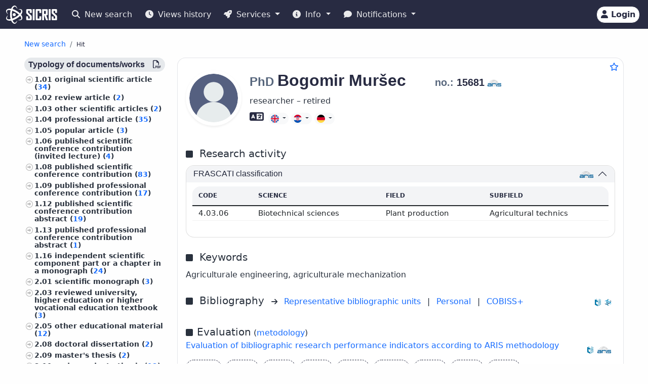

--- FILE ---
content_type: text/html;charset=UTF-8
request_url: https://cris.cobiss.net/ecris/si/en/researcher/8952
body_size: 15307
content:




<!DOCTYPE html>
<html lang="en" class="h-100 scroll-auto">
<head>
  <meta charset="UTF-8"/>
  <meta name="viewport" content="width=device-width, initial-scale=1, shrink-to-fit=no"/>

  <!-- redirect for browsers without JS -->
  
  <noscript>
    <meta http-equiv="refresh" content="0;url=/ecris/si/en/unsupported" />
  </noscript>
  <script nomodule>location='/ecris/si/en/unsupported'</script>

  <!-- theme / build info -->
  <meta name="theme-color" content="#282b42" />
  <meta name="apple-mobile-web-app-status-bar-style" content="#282b42" />
  <meta name="ecris" content="5.4-SNAPSHOT 26.01.2026 16:53" />

  <!-- absolute paths for static assets -->
  <base href="https://cris.cobiss.net/ecris/" />

  <!-- page title -->
  <title>
    
      
      
        CRIS
      
    
  </title>

  

<!-- CSS files -->
<!-- Favicon -->
<link rel="shortcut icon" href="assets/img/favicon/favicon.ico" type="image/x-icon" />
<link rel="apple-touch-icon" href="assets/img/favicon/apple-touch-icon.png" />
<link rel="apple-touch-icon" sizes="57x57" href="assets/img/favicon/apple-touch-icon-57x57.png" />
<link rel="apple-touch-icon" sizes="72x72" href="assets/img/favicon/apple-touch-icon-72x72.png" />
<link rel="apple-touch-icon" sizes="76x76" href="assets/img/favicon/apple-touch-icon-76x76.png" />
<link rel="apple-touch-icon" sizes="114x114" href="assets/img/favicon/apple-touch-icon-114x114.png" />
<link rel="apple-touch-icon" sizes="120x120" href="assets/img/favicon/apple-touch-icon-120x120.png" />
<link rel="apple-touch-icon" sizes="144x144" href="assets/img/favicon/apple-touch-icon-144x144.png" />
<link rel="apple-touch-icon" sizes="152x152" href="assets/img/favicon/apple-touch-icon-152x152.png" />
<link rel="apple-touch-icon" sizes="180x180" href="assets/img/favicon/apple-touch-icon-180x180.png" />

<!-- Fontawesome -->
<link rel="stylesheet" href="assets/vendor/fontawesome-free-6.6.0-web/css/all.min.css" />

<!-- Bootstrap CSS -->
<link href="assets/vendor/bootstrap-5.1.3-dist/css/bootstrap.min.css" rel="stylesheet" />

<!-- Color CSS -->
<link type="text/css" href="assets/css/colorDefinitions.css" rel="stylesheet" />
<link type="text/css" href="assets/css/bootstrapOverrideIzum.css" rel="stylesheet" />
<link type="text/css" href="assets/css/cris.css" rel="stylesheet" />

<!-- Chartist -->
<link type="text/css" href="assets/vendor/chartist/chartist.css" rel="stylesheet" />
<link type="text/css" href="assets/vendor/chartist/legend-plugin.css" rel="stylesheet" />
<link type="text/css" href="assets/css/chartistOverRide.css" rel="stylesheet" />

<!-- Responsive Tables -->
<link type="text/css" href="assets/css/responsiveTables.css" rel="stylesheet" />

<!-- JS Global Variables -->
<script src="assets/js/global-variables.js" type="module"></script>

<!-- Bootstrap JS -->
<script src="assets/vendor/bootstrap-5.1.3-dist/js/bootstrap.bundle.min.js" defer="defer"></script>

<!-- Chartist JS -->
<script src="assets/vendor/chartist/chartist.js" defer="defer"></script>

<!-- HTMX -->
<script src="assets/vendor/htmx/htmx.js"
        integrity="sha384-QFjmbokDn2DjBjq+fM+8LUIVrAgqcNW2s0PjAxHETgRn9l4fvX31ZxDxvwQnyMOX"
        crossorigin="anonymous"></script>
  <script type="module"
          src="/ecris/assets/js/bundle-basic.js?5.3">
  </script>

  <!-- extra <head> markup comes from the page that includes this file -->
  
    
    
    
    
    
    
    
    
    
    
  
</head>

<body class="d-flex flex-column h-100">












<div class="d-none" id="globalVariables">
    <ul class="appData">
        <li class="system">si</li>
        <li class="language">en</li>
        <li class="version">5.3</li>
        <li class="url">si/en</li>
        <li class="publishDate">1.12.2025</li>
        <li class="startAction">details</li>
        <li class="startMode">researcher</li>
        <li class="classificationFormat">frascati</li>
        <li class="tenderUrl">https://cris.cobiss.net/tenders/</li>
        <li class="startQuery"></li>
        <li class="queryMaxLength">5628</li>
        <li class="searchTitle">CRIS</li>

        
            <li class="count">
                <ul>
                    <li data-formated="50,527" class="researcher">50527</li>
                    <li data-formated="22,690" class="project">
                            22690
                    </li>
                    <li data-formated="9,712" class="projects">9712</li>
                    <li data-formated="1,766" class="programs">1766</li>
                    <li data-formated="1,008" class="organization">1008</li>
                    <li data-formated="1,537" class="group">1537</li>
                    <li data-formated="1,558" class="equipment">1558</li>
                </ul>
            </li>

            <ul class="translations">
                <li class="researcher">Researchers</li>
                <li class="project">Projects / Programmes</li>
                <li class="organization">Organisations</li>
                <li class="group">Groups</li>
                <li class="equipment">Equipment</li>
                <li class="publication">Publications</li>
            </ul>

            <span class="urlTokenResponse"></span>
            <span class="serverTime">1769586231</span>
        
    </ul>
</div>

<template id="unexpectedError">
    <div class="alert alert-danger" role="alert">
        <i class="fas fa-exclamation-triangle" aria-hidden="true"></i>
        An unexpected error occurred.
    </div>
</template>

<template id="tokenTimeoutError">
    <div class="alert alert-warning" role="alert">
        <i class="fas fa-clock" aria-hidden="true"></i>
        Your session is no longer valid. If you wish to continue your work in authorised mode, please log in again.
    </div>
</template>




<!-- Should I show the Sign-in buttons? -->


<header>
    <c-topmeni-init>
        <nav class="navbar navbar-expand-lg navbar-dark navbar-theme-primary fixed-top py-1 py-sm-2"
             aria-label="cris menu">

            <div class="container-fluid">

                <!-- ââââââââââââââââââââââ LOGO ââââââââââââââââââââââ -->
                <a class="navbar-brand" href="si/en" aria-label="cris - Home">
                    <img src="assets/img/brand/si/cris-logo-inverse.svg"
                         style="height:36px" alt="cris logo">
                </a>

                <!-- environment label (only for SI deployments) -->
                
                    <span id="navbar-system"></span>
                
                

                <!-- ââââââââââââââââââââââ MAIN NAVBAR ââââââââââââââââââââââ -->
                <div class="collapse navbar-collapse" id="cris-menu">

                    <ul class="navbar-nav me-auto mb-2 mb-sm-0">

                        <!-- New search -->
                        <li class="nav-item">
                            <c-new-search-link>
                                <a class="nav-link" id="new-search" href="si/en">
                                    <i class="fas fa-search me-1" aria-hidden="true"></i>
                                    New search
                                </a>
                            </c-new-search-link>
                        </li>

                        <!-- History (opens an off-canvas) -->
                        <li class="nav-item">
                            <a class="nav-link" id="history">
                                <i class="fas fa-clock me-1" aria-hidden="true"></i>
                                <c-responsive-class>
                                    Views history
                                </c-responsive-class>
                            </a>
                        </li>

                        <!-- â¼ SERVICES ------------------------------------------------- -->
                        <li class="nav-item dropdown">
                            <a class="nav-link dropdown-toggle" href="#"
                               id="sicris-menu-services-dropdown"
                               data-bs-toggle="dropdown" aria-expanded="false">
                                <i class="fas fa-rocket me-1" aria-hidden="true"></i>
                                Services
                            </a>

                            <ul class="dropdown-menu" aria-labelledby="sicris-menu-services-dropdown">

                                <!-- habilitation service (only in Slovene) -->
                                

                                <!-- researcher & organisation registrations -->
                                
                                

                                <!-- virtual-group evaluation & TOP lists (Slovene only) -->
                                

                                <!-- Publications search (always visible) -->
                                <li>
                                    <a class="dropdown-item" href="si/en/biblio">
                                        Publications
                                    </a>
                                </li>

                                <!-- ARIS TopWorks & doc-lists (Slovene only) -->
                                
                            </ul>
                        </li>

                        <!-- â¼ INFO ----------------------------------------------------- -->
                        <li class="nav-item dropdown">
                            <a class="nav-link dropdown-toggle" href="#"
                               id="sicris-menu-info-dropdown" data-bs-toggle="dropdown"
                               aria-expanded="false">
                                <i class="fas fa-info-circle me-1" aria-hidden="true"></i>
                                Info
                            </a>

                            <ul class="dropdown-menu" aria-labelledby="sicris-menu-info-dropdown">
                                <li>
                                    <a class="dropdown-item" href="si/en/intro">
                                        Introduction
                                    </a>
                                </li>

                                

                                
                                    <li>
                                        <a class="dropdown-item"
                                           href="http://www.arrs.si/sl/gradivo/sifranti/"
                                           target="_blank" rel="noopener">
                                                Code lists
                                        </a>
                                    </li>
                                
                            </ul>
                        </li>

                        <!-- â¼ NOTIFICATIONS ------------------------------------------- -->
                        <li class="nav-item dropdown">
                            <a class="nav-link dropdown-toggle" href="#"
                               id="sicris-menu-news-dropdown"
                               data-bs-toggle="dropdown" aria-expanded="false">
                                <i class="fas fa-comment me-1" aria-hidden="true"></i>
                                Notifications
                            </a>

                            <ul class="dropdown-menu" aria-labelledby="sicris-menu-news-dropdown">
                                <li>
                                    <a class="dropdown-item" href="si/en/news">
                                        News and Announcements
                                    </a>
                                </li>

                                <!-- FAQ (selected languages only) -->
                                

                                <!-- REST docs (all non-EN) -->
                                

                                <!-- evaluation-chat custom element -->
                                <li><evaluation-chat-news></evaluation-chat-news></li>
                            </ul>
                        </li>
                    </ul>
                </div><!-- /.navbar-collapse -->


                <!-- âââââââââââââââââââ SIGN-IN / AVATAR BLOCK âââââââââââââââââââ -->
                <div class="
                            sign-in-buttons d-flex flex-fill flex-lg-grow-0
                            justify-content-end me-1 order-lg-last">

                    <!-- â¼ avatar dropdown (hidden until user data arrives via JS) -->
                    <div id="signed-in-btn" class="dropdown d-none">
                        <a href="#"
                           class="text-decoration-none dropdown-toggle btn btn-secondary text-dark
                                  animate-up-2 ms-3 p-0 pe-2"
                           id="dropdownUser2" data-bs-toggle="dropdown"
                           title="user avatar" aria-expanded="false">
                            <img src="assets/img/user.svg" alt="user avatar"
                                 width="32" height="32"
                                 class="rounded-circle avatar-js">
                            <span class="d-none d-sm-inline-block d-lg-none d-xl-inline-block ms-1"></span>
                        </a>

                        <ul class="dropdown-menu right text-small shadow"
                            aria-labelledby="dropdownUser2">

                            <!-- profile visit / edit -->
                            <li>
                                <c-details-link>
                                    <a class="dropdown-item visit-js" href="javascript:void(0)">
                                        <i class="fas fa-user me-1" aria-hidden="true"></i>
                                        Take a look at my profile
                                    </a>
                                </c-details-link>
                            </li>
                            <li>
                                <a class="dropdown-item edit-js" href="javascript:void(0)">
                                    <i class="fas fa-pencil-alt me-1" aria-hidden="true"></i>
                                    Edit my profile
                                </a>
                            </li>

                            <!-- organisation profile visit / edit -->
                            <li>
                                <c-details-link>
                                    <a class="dropdown-item visit-org-js" href="javascript:void(0)">
                                        <i class="fas fa-landmark me-1" aria-hidden="true"></i>
                                        View organisation
                                    </a>
                                </c-details-link>
                            </li>
                            <li>
                                <a class="dropdown-item edit-org-js" href="javascript:void(0)">
                                    <i class="fas fa-pencil-alt me-1" aria-hidden="true"></i>
                                    Edit organisation
                                </a>
                            </li>

                            <!-- change password -->
                            <li>
                                <a class="dropdown-item pwd-change-js" href="javascript:void(0)">
                                    <i class="fas fa-lock me-1" aria-hidden="true"></i>
                                    Change password
                                </a>
                            </li>

                            <!-- Library-request service (if enabled) -->
                            

                            <!-- add-new entity buttons (initially hidden; shown by JS) -->
                            <li><a class="dropdown-item d-none rsr-add-js"
                                   data-text="Are you sure you want to create a new researcher?"
                                   href="javascript:void(0)">
                                <i class="fas fa-plus" aria-hidden="true"></i>
                                <i class="fas fa-atom me-1" aria-hidden="true"></i>
                                Add new researcher
                            </a></li>

                            <li><a class="dropdown-item d-none prj-add-js"
                                   data-text="Are you sure you want to create a new project?"
                                   href="javascript:void(0)">
                                <i class="fas fa-plus" aria-hidden="true"></i>
                                <i class="fas fa-lightbulb me-1" aria-hidden="true"></i>
                                Add new project
                            </a></li>

                            <li><a class="dropdown-item d-none org-add-js"
                                   data-text="Are you sure you want to create a new organisation?"
                                   href="javascript:void(0)">
                                <i class="fas fa-plus" aria-hidden="true"></i>
                                <i class="fas fa-landmark me-1" aria-hidden="true"></i>
                                Add new organisation
                            </a></li>

                            <li><a class="dropdown-item d-none grp-add-js"
                                   data-text="Are you sure you want to create a new group?"
                                   href="javascript:void(0)">
                                <i class="fas fa-plus" aria-hidden="true"></i>
                                <i class="fas fa-users me-1" aria-hidden="true"></i>
                                Add new group
                            </a></li>

                            <!-- logout -->
                            <li>
                                <a class="dropdown-item logout-js" href="javascript:void(0)">
                                    <i class="fas fa-sign-out-alt me-1" aria-hidden="true"></i>
                                    Logout
                                </a>
                            </li>
                        </ul>
                    </div><!-- /#signed-in-btn -->

                    <!-- Sign-in button (shown before login) -->
                    <a class="btn btn-secondary text-dark animate-up-2 ms-3 py-1 px-2 d-none"
                       id="sign-in-btn" href="javascript:void(0)">
                        <i class="fas fa-user" aria-hidden="true"></i>
                        <span class="d-none d-sm-inline-block">
                            Login
                        </span>
                    </a>
                </div><!-- /.sign-in-buttons -->


                <!-- mobile hamburger toggle -->
                <button class="navbar-toggler ms-1" type="button"
                        data-bs-toggle="collapse" data-bs-target="#cris-menu"
                        aria-controls="cris-menu" aria-expanded="false"
                        aria-label="Toggle navigation">
                    <span class="navbar-toggler-icon"></span>
                </button>

            </div><!-- /.container-fluid -->
        </nav>
    </c-topmeni-init>
</header>








    
       <c-toggle-view>
           <div id="search-div" class="container-fluid my-md-4 px-lg-4 px-xl-5 d-none">
               
               
           </div>

           <div id="details-div" class="container-fluid md-4 px-lg-4 px-xl-5 ">
               <c-details-init>
    <br/>
    <div class="pt-5 pb-1 row">
        <div class="col">
            <ul class="breadcrumb fw-bold my-1">

                <!-- ânew searchâ -->
                <li class="breadcrumb-item text-muted small">
                    <a id="backto-new-search" href="javascript:void(null)"
                       class="text-hover-primary">
                        New search
                    </a>
                </li>

                <!-- âresultsâ (initially hidden) -->
                <li class="breadcrumb-item text-muted small d-none">
                    <c-back-to-results-init>
                        <a id="backto-results" href="javascript:void(null)"
                           class="text-hover-primary">
                            Results
                            <small>
                                (<i id="results-type-icon" class="fas fa-atom"
                                    aria-hidden="true"></i>
                                <span id="backto-results-type"></span>)
                            </small>
                        </a>
                    </c-back-to-results-init>
                </li>

                <!-- âdetail resultsâ -->
                <li class="breadcrumb-item text-dark small">
                    <small>Hit</small>
                    <span id="data-from-results" class="d-none">
          <span id="curr-result-num" class="small"></span>
          from
          <span id="all-results-num" class="small"></span>
        </span>
                </li>

                <!-- next / prev buttons -->
                <li class="text-muted small ms-2 d-none next-prev-js">
                    <button class="nextPrevButtons ps-1 pe-2" id="details-prev"
                            aria-label="previous">
                        <i class="fas fa-caret-left fs-4"></i>
                    </button>
                    <button class="nextPrevButtons ps-1 pe-2" id="details-next"
                            aria-label="next">
                        <i class="fas fa-caret-right fs-4"></i>
                    </button>
                    <div id="details-slides-loader"
                         class="spinner-border text-secondary" role="status">
          <span class="visually-hidden">
              Loading...
          </span>
                    </div>
                </li>
            </ul>
        </div>
    </div>

    <!-- ===== LOADERS + DETAILS HOLDER ===== -->
    <div id="details-holder-loader" class="spinner-border text-secondary d-none" role="status">
        <span class="visually-hidden">
          Loading...
        </span>
    </div>

    <div id="details-holder" class="pt-2">
        
            
                
                
                
                
                
                    


<c-details-researcher-init id="8952">
    <div class="row">

        <!-- left sidebar -->
        <div class="col-12 col-lg-3 col-md-4">
            <c-sidebar-position-init shrink-on="1">

                <template class="title-js">
                    <i class="fas fa-book me-2" aria-hidden="true"></i>
                    Researcher publications
                </template>

                <div class="side-bar-position collapse sticky-md-top">
                    <aside>
                         <div class="aside-async-js"></div>
                    </aside>
                </div>

            </c-sidebar-position-init>
        </div>

        <!-- main content -->
        <div class="col-12 col-lg-9 col-md-8 asMain">
           











<div class="card mb-5 w-100">
    <div style="position:absolute;top:0.5rem;right:0.5rem">
        <button class="btn btn-icon-only star star-js" aria-label="Add to favourites">
            <i class="far fa-star" style="color:var(--link-color,#156BFF)" title="Add to favourites"></i>
        </button>
    </div>

    <div class="card-body pt-4 pb-0">
        <!-- =================== BASIC INFO =================== -->
        <div class="d-flex flex-wrap mb-3">
            <div class="me-3">
                <img class="img-avatar position-relative rounded-circle shadow-sm d-inline-block flex-shrink-0"
                     src="https://cris.cobiss.net/ecris/si/en/common/avatar/8952"
                     alt="PhD Bogomir Muršec" width="110" />
            </div>

            <!-- begin::Podatki raziskovalca-->
            <div class="d-flex flex-column flex-grow-1">
                <h1 class="fs-2 me-1">
                    
                        
                        
                        
                            <span class="text-muted fs-4 title-js">
                                PhD
                            </span>
                            <span class="name-js">
                                Bogomir
                            </span>
                            <span class="last-name-js">
                                Muršec
                            </span>
                        
                    

                    <span class="text-muted fs-4 title-js">
                        
                    </span>

                    <br class="d-sm-none" />

                    <span class="fw-bold fs-5 ms-sm-5" style="white-space:nowrap;">

                    <span class="text-muted">
                        no.:
                    </span>

                    <span class="mst-id-js">
                        15681
                    </span>

                    <img src="assets/img/source-ARIS.svg"
                         alt="source: ARIS"
                         title="source: ARIS"
                         class="data-source-13 me-2" />
                  </span>
                </h1>

                <!-- status & ORCID -->
                <div class="fs-6 mb-2 pe-2">
                    <div>researcher – retired</div>
                    
                </div>

                <!-- begin::Kontaktni podatki-->
                <div>
                    

                    

                    

                    
                </div>
                <!-- end::Kontaktni podatki-->

                <!-- begin::Znanje tujih jezikov-->
                <div>
                    <!-- ============= LANG SKILLS ============= -->
                    
                        <div class="align-middle">
                            <i class="fas fa-language me-1 text-dark"
                               title="Foreign language skills"
                               style="font-size:1.4rem" aria-hidden="true"></i>
                            <span class="visually-hidden">Foreign language skills</span>

                            
                                <div class="btn-group">
                                    <button type="button" class="btn btn-light btn-xs dropdown-toggle" data-bs-toggle="dropdown" aria-expanded="true">
                                        <img src="assets/img/flags/language/ENG.svg" style="height:16px;width:auto" alt="ENG"/>
                                    </button>
                                    <ul class="dropdown-menu" style="width:230px">
                                        <li class="border-bottom pb-2">
                                            <span class="fs--1 ps-3"><strong>English</strong></span>
                                        </li>
                                        <li class="text-left fs--2"><strong style="margin-left:1rem">
                                                Reading:</strong> Fluent</li>
                                        <li class="text-left fs--2"><strong style="margin-left:1rem">
                                                Writing:</strong> Fluent</li>
                                        <li class="text-left fs--2"><strong style="margin-left:1rem">
                                                Speaking:</strong> Fluent</li>
                                    </ul>
                                </div>
                            
                                <div class="btn-group">
                                    <button type="button" class="btn btn-light btn-xs dropdown-toggle" data-bs-toggle="dropdown" aria-expanded="true">
                                        <img src="assets/img/flags/language/HRV.svg" style="height:16px;width:auto" alt="HRV"/>
                                    </button>
                                    <ul class="dropdown-menu" style="width:230px">
                                        <li class="border-bottom pb-2">
                                            <span class="fs--1 ps-3"><strong>Croatian</strong></span>
                                        </li>
                                        <li class="text-left fs--2"><strong style="margin-left:1rem">
                                                Reading:</strong> Fluent</li>
                                        <li class="text-left fs--2"><strong style="margin-left:1rem">
                                                Writing:</strong> Fluent</li>
                                        <li class="text-left fs--2"><strong style="margin-left:1rem">
                                                Speaking:</strong> Fluent</li>
                                    </ul>
                                </div>
                            
                                <div class="btn-group">
                                    <button type="button" class="btn btn-light btn-xs dropdown-toggle" data-bs-toggle="dropdown" aria-expanded="true">
                                        <img src="assets/img/flags/language/GER.svg" style="height:16px;width:auto" alt="GER"/>
                                    </button>
                                    <ul class="dropdown-menu" style="width:230px">
                                        <li class="border-bottom pb-2">
                                            <span class="fs--1 ps-3"><strong>German</strong></span>
                                        </li>
                                        <li class="text-left fs--2"><strong style="margin-left:1rem">
                                                Reading:</strong> Functional</li>
                                        <li class="text-left fs--2"><strong style="margin-left:1rem">
                                                Writing:</strong> Functional</li>
                                        <li class="text-left fs--2"><strong style="margin-left:1rem">
                                                Speaking:</strong> Functional</li>
                                    </ul>
                                </div>
                            
                        </div>
                    
                </div>
            </div>

            <!-- EDIT BUTTON -->
            <div class="align-self-start mt-1">
                <a class="btn btn-primary btn-sm d-none edit-profile-js"
                   href="https://cris.cobiss.net/ecris/si/en/update/researcher/8952">
                    <i class="fas fa-pencil-alt me-1" aria-hidden="true"></i>
                    Edit
                </a>
            </div>
        </div>

        <!-- ========== CLASSIFICATIONS ========== -->
        
            
            
                
                    




<!-- Section title -->

    <div class="d-flex pt-4 pb-2">
        <div class="flex-grow-1">
            <i class="fas fa-square me-2" aria-hidden="true"></i>
            <span class="fs-5 me-2">
                    Research activity
            </span>
        </div>
    </div>


<div class="row">
    <div class="col-12">
        <div class="accordion" id="accordionClassification">

            <!-- ARRS / Frascati -->
            
                <div class="accordion-item">
                    <h3 class="accordion-header" id="headingClassificationSra">
                        <button class="accordion-button"
                                type="button"
                                data-bs-toggle="collapse"
                                data-bs-target="#collapseClassificationSra"
                                aria-expanded="true"
                                aria-controls="collapseClassificationSra">

                            <div class="flex-grow-1" id="rsr-sra">
                                    FRASCATI classification
                            </div>

                            <div class="align-self-end">
                                <img src="assets/img/source-ARIS.svg"
                                     alt="source: ARIS"
                                     title="source: ARIS"
                                     class="data-source-13 me-2" />
                            </div>
                        </button>
                    </h3>

                    <div id="collapseClassificationSra"
                         class="accordion-collapse collapse show"
                         aria-labelledby="headingClassificationSra"
                         data-bs-parent="#accordionClassification">

                        <div class="accordion-body fs-7">
                            <div class="pb-2 mb-0 rounded-top">
                                <table class="table card-table-620 w-100 lh-110 fs--1">
                                    <thead class="thead-light">
                                    <tr>
                                        <th scope="col">Code</th>
                                        <th scope="col">Science</th>
                                        <th scope="col">Field</th>
                                        <th scope="col">Subfield</th>
                                    </tr>
                                    </thead>
                                    <tbody>
                                    
                                        <tr>
                                            <td data-label="Code">
                                                    4.03.06&nbsp;
                                            </td>
                                            <td data-label="Science">
                                                    Biotechnical sciences&nbsp;
                                            </td>
                                            <td data-label="Field">
                                                    Plant production&nbsp;
                                            </td>
                                            <td data-label="Subfield">
                                                    Agricultural technics&nbsp;
                                            </td>
                                        </tr>
                                    
                                    </tbody>
                                </table>
                            </div>
                        </div>
                    </div>
                </div>
            
            <!-- /ARRS / Frascati -->

            <!-- CERIF -->
            
            <!-- /CERIF -->

        </div><!-- /.accordion -->
    </div>
</div>

                
            
        

        



    <div class="d-flex pt-4 pb-2">
        <div class="flex-grow-1">
            <i class="fas fa-square me-2" aria-hidden="true"></i>
            <span class="fs-5 me-2">
                    Keywords
            </span>
        </div>
    </div>

    <div class="pb-2">
            Agriculturale engineering, agriculturale mechanization
    </div>


        



<div class="d-flex pt-3 pb-2 align-middle">

    <div class="flex-grow-1">
        <i class="fas fa-square me-2" aria-hidden="true"></i>
        <span class="fs-5 me-2">
            Bibliography
        </span>
        <i class="fs--2 fas fa-arrow-right me-2" aria-hidden="true"></i>

        <!-- representative bibliography link (if exists) -->
        
            
                <a  class="me-2"
                    href="https://bib.cobiss.net/biblioweb/direct/si/eng/reprsr/15681"
                    target="_blank" rel="noopener">
                        Representative bibliographic units
                </a>
            
            
        

        <span class="me-2">|</span>

        <!-- personal bibliography -->
        <a  class="me-2"
            href="https://bib.cobiss.net/biblioweb/biblio/si/eng/cris/15681"
            target="_blank" rel="noopener">
            Personal
        </a>

        <span class="me-2">|</span>

        <!-- COBISS+ search -->
        <a  href="https://plus-legacy.cobiss.net/cobiss/si/en/bib/search?db=cobib&amp;c=as=15681"
            target="_blank" rel="noopener">
            COBISS+
        </a>
    </div>

    <!-- data-source icons -->
    <div class="align-self-end">
        <img src="assets/img/source-COBISS.svg"
             class="data-source-15 me-2"
             alt="source: COBISS"
             title="source: COBISS">
    </div>

    
        <div class="align-self-end">
            <img src="assets/img/source-SICRIS.svg"
                 class="data-source-13 me-2"
                 alt="source: SICRIS"
                 title="source: SICRIS">
        </div>
    

</div>


        
            








<div class="d-flex pt-4 pb-2">
    <div class="flex-grow-1">
        <i class="fas fa-square me-2" aria-hidden="true"></i><span
            class="fs-5">Evaluation</span>
        (<a
            href="https://www.arrs.si/sl/akti/24/metod-vrednotenje-dela-okt24.asp"
            target="_blank" rel="noopener">metodology</a>)

        <div class="col-xs-12 pb-2">
            <a
                href="https://bib.cobiss.net/biblioweb/eval/si/eng/evalrsr/15681"
                target="_blank" rel="noopener">Evaluation of bibliographic research performance indicators according to ARIS methodology</a>
        </div>

    </div>
    <div class="align-self-end">
        <img src="assets/img/source-COBISS.svg" alt="source: COBISS"
            title="source: COBISS" class="data-source-15 me-2" />
    </div>
    <div class="align-self-end">
        <img src="assets/img/source-ARIS.svg" alt="source: ARIS"
            title="source: ARIS" class="data-source-13 me-2" />
    </div>
</div>


    <div class="d-flex flex-wrap align-items-center fs-7 mb-2">
        <div
            class="border-dark border-dashed border-1 rounded fmw-65 py-1 px-2 mb-2 me-2 text-center text-center">
            <div class="fw-bold">Points</div>
            <div>0</div>
        </div>
        <div
            class="border-dark border-dashed border-1 rounded fmw-65 mb-2 py-1 px-2 me-2 text-center">
            <div class="fw-bold">A''</div>
            <div>0</div>
        </div>
        <div
            class="border-dark border-dashed border-1 rounded fmw-65 mb-2 py-1 px-2 me-2 text-center">
            <div class="fw-bold">A'</div>
            <div>0</div>
        </div>
        <div
            class="border-dark border-dashed border-1 rounded fmw-65 mb-2 py-1 px-2 me-2 text-center">
            <div class="fw-bold">A1/2</div>
            <div>0</div>
        </div>
        <div
            class="border-dark border-dashed border-1 rounded fmw-65 mb-2 py-1 px-2 me-2 text-center">
            <div class="fw-bold">CI10</div>
            <div>163</div>
        </div>
        <div
            class="border-dark border-dashed border-1 rounded fmw-65 mb-2 py-1 px-2 me-2 text-center">
            <div class="fw-bold">CImax</div>
            <div>67</div>
        </div>
        <div
            class="border-dark border-dashed border-1 rounded fmw-65 mb-2 py-1 px-2 me-2 text-center">
            <div class="fw-bold">h10</div>
            <div>6</div>
        </div>
        <div
            class="border-dark border-dashed border-1 rounded fmw-65 mb-2 py-1 px-2 me-2 text-center">
            <div class="fw-bold">A1</div>
            <div>0</div>
        </div>
        <div
            class="border-dark border-dashed border-1 rounded fmw-65 mb-2 py-1 px-2 text-center">
            <div class="fw-bold">A3</div>
            <div>0</div>
        </div>

        <div class="row mb-2">
            <div class="fs--4">Data for the last 5 years (citations for the last 10 years) on
                January 27, 2026;
                Data for score A3 calculation refer to period
                2020-2024
                
                </div>
        </div>
    </div>



    <div class="row fs--2 mb-2">
        <div class="col-xs-12">

            Data for ARIS tenders (
                
                    <a href="https://cris.cobiss.net/tenders/rsr/20240521/bib214_15681.html"
                       target="_blank"
                       rel="noopener">
                        21.05.2024 – Target research programmes,
                    </a>
                

                

                <c-archive-link> 
                


<div class="modal fade" tabindex="-1" aria-hidden="true">
    <div class="modal-dialog modal-dialog-scrollable">
        <div class="modal-content">
            <div class="modal-header">
                <h5 class="modal-title">Data archives for ARIS calls for proposals</h5>
                <button type="button" class="btn-close" data-bs-dismiss="modal"
                    aria-label="Close"></button>
            </div>
            <div class="modal-body"></div>
        </div>
    </div>
</div>
 
                <a href="si/en/common/gui/archive/rsr/15681"
                    target="_blank"
                    rel="noopener">
                    archive
                </a>
                </c-archive-link>
            )
            <br />
        </div>
    </div>


            




            


<!-- ===== Citations header ===== -->
<div class="d-flex pt-4 pb-2">
    <div class="flex-grow-1">
        <i class="fas fa-square me-2" aria-hidden="true"></i>
        <span class="fs-5 me-2" id="rsr-cit">
            Citations
        </span>
        <i class="fs--2 fas fa-arrow-right me-2" aria-hidden="true"></i>
        <a href="https://bib.cobiss.net/biblioweb/cit/si/eng/citrsr/15681"
           target="_blank" rel="noopener">
            Citations for bibliographic records in COBIB.SI that are linked to records in citation databases
        </a>
    </div>

    <div class="align-self-end">
        <img src="assets/img/source-Clarivate.svg"
             class="data-source-15 me-2"
             alt="source: WoS"
             title="source: WoS">
        <img src="assets/img/source-Scopus.svg"
             class="data-source-15 me-2"
             alt="source: Scopus"
             title="source: Scopus">
        <img src="assets/img/source-COBISS.svg"
             class="data-source-15 me-2"
             alt="source: COBISS"
             title="source: COBISS">
    </div>
</div>

<!-- ===== Citations table ===== -->


    <div class="pb-2 mb-0 rounded-top">
        <table class="table card-table-620 w-100 lh-110 fs--1 text-center"
               aria-labelledby="rsr-cit">
            <thead class="thead-light">
            <tr>
                <th scope="col">Database</th>
                <th scope="col">Linked records</th>
                <th scope="col">Citations</th>
                <th scope="col">Pure citations</th>
                <th scope="col">Average pure citations</th>
            </tr>
            </thead>
            <tbody>
            <!-- WoS -->
            <tr>
                <td class="fw-bold"
                    data-label="Database">WoS</td>
                <td data-label="Linked records">
                        21&nbsp;
                </td>
                <td data-label="Citations">
                        250&nbsp;
                </td>
                <td data-label="Pure citations">
                        212&nbsp;
                </td>
                <td data-label="Average pure citations">
                        10.1&nbsp;
                </td>
            </tr>

            <!-- Scopus -->
            <tr>
                <td class="fw-bold"
                    data-label="Database">Scopus</td>
                <td data-label="Linked records">
                        22&nbsp;
                </td>
                <td data-label="Citations">
                        371&nbsp;
                </td>
                <td data-label="Pure citations">
                        309&nbsp;
                </td>
                <td data-label="Average pure citations">
                        14.05&nbsp;
                </td>
            </tr>
            </tbody>
        </table>
    </div>

    <!-- async container for extra graphs / charts -->
    <div class="citations-async-js"></div>


        

        





        
            


<!-- ===== Mentoring title & icon row (only when data exist) ===== -->

    <div class="d-flex pt-4 pb-2">
        <div class="flex-grow-1">
            <i class="fas fa-square me-2" aria-hidden="true"></i>
            <span class="fs-5 me-2" id="rsr-mentoring">
                    Mentoring junior researchers
            </span>
        </div>
        <div class="align-self-end">
            <img src="assets/img/source-ARIS.svg"
                 class="data-source-13 me-2"
                 alt="source: ARIS"
                 title="source: ARIS">
        </div>
    </div>


<!-- ===== Mentoring table ===== -->

    <div class="pb-2 mb-0 rounded-top">
        <table class="table card-table-855 w-100 lh-110 fs--1 text-center"
               aria-labelledby="rsr-mentoring">
            <thead class="thead-light">
            <tr>
                <th scope="col" class="text-center">
                        no.
                </th>
                <th scope="col">
                        Name and surname
                </th>
                <th scope="col">
                        Type
                </th>
                <th scope="col">
                        Period
                </th>
                <th scope="col">
                        Code
                </th>
            </tr>
            </thead>

            <tbody>
            
                <tr>
                    <!-- # -->
                    <td class="text-center"
                        data-label="no.">
                            1
                    </td>

                    <!-- Name (link to details) -->
                    <td data-label="Name and surname">
                        <c-details-link>
                            <a href="https://cris.cobiss.net/ecris/si/en/researcher/21274">
                                    PhD Peter Vindiš
                            </a>
                        </c-details-link>&nbsp;
                    </td>

                    <!-- Mentor type -->
                    <td data-label="Type">
                            Uniform doctoral studies&nbsp;
                    </td>

                    <!-- Period -->
                    <td data-label="Period">
                            11/1/2006
                         - 
                            4/30/2010&nbsp;
                    </td>

                    <!-- MST ID -->
                    <td data-label="Code">
                            28430&nbsp;
                    </td>
                </tr>
            
            </tbody>
        </table>
    </div>


        

        
            



<!-- show block only if education list exists and user may view it -->


    <!-- title row -->
    <div class="d-flex pt-4 pb-2">
        <div class="flex-grow-1">
            <i class="fas fa-square me-2" aria-hidden="true"></i>
            <span class="fs-5 me-2" id="rsr-educ">
                    Education
            </span>
        </div>
        <div class="align-self-end">
            <img src="assets/img/source-ARIS.svg"
                 class="data-source-13 me-2"
                 alt="source: ARIS"
                 title="source: ARIS">
        </div>
    </div>

    <!-- table -->
    <div class="pb-2 mb-0 rounded-top">
        <table class="table card-table-855 w-100 lh-110 fs--1"
               aria-labelledby="rsr-educ">
            <thead class="thead-light">
            <tr>
                <th scope="col">Level of education</th>
                <th scope="col">Professional title</th>
                <th scope="col">Study subject</th>
                <th scope="col">Faculty</th>
                <th scope="col">Year</th>
            </tr>
            </thead>

            <tbody>
            
                <tr>
                    <!-- level -->
                    <td data-label="Level of education">
                            &nbsp;
                    </td>

                    <!-- degree -->
                    <td data-label="Professional title">
                            B. Sc. &nbsp;
                    </td>

                    <!-- field -->
                    <td data-label="Study subject">
                            Mechanical engineering&nbsp;
                    </td>

                    <!-- institution -->
                    <td data-label="Faculty">
                        
                            <img src="assets/img/flags/country/SI.svg"
                                 style="height:16px;width:auto"
                                 alt="SI"
                                 title="Slovenia">
                        
                        University of Maribor,&nbsp;Faculty of mechanical engineering
                    </td>

                    <!-- year -->
                    <td data-label="Year">
                            1995&nbsp;
                    </td>
                </tr>
            
                <tr>
                    <!-- level -->
                    <td data-label="Level of education">
                            Master's degree&nbsp;
                    </td>

                    <!-- degree -->
                    <td data-label="Professional title">
                            &nbsp;
                    </td>

                    <!-- field -->
                    <td data-label="Study subject">
                            Mechanical Engineering&nbsp;
                    </td>

                    <!-- institution -->
                    <td data-label="Faculty">
                        
                            <img src="assets/img/flags/country/SI.svg"
                                 style="height:16px;width:auto"
                                 alt="SI"
                                 title="Slovenia">
                        
                        University of Maribor,&nbsp;Faculty of mechanical engineering
                    </td>

                    <!-- year -->
                    <td data-label="Year">
                            1998&nbsp;
                    </td>
                </tr>
            
                <tr>
                    <!-- level -->
                    <td data-label="Level of education">
                            Doctoral degree&nbsp;
                    </td>

                    <!-- degree -->
                    <td data-label="Professional title">
                            Ph. D. &nbsp;
                    </td>

                    <!-- field -->
                    <td data-label="Study subject">
                            Production Engineering&nbsp;
                    </td>

                    <!-- institution -->
                    <td data-label="Faculty">
                        
                            <img src="assets/img/flags/country/SI.svg"
                                 style="height:16px;width:auto"
                                 alt="SI"
                                 title="Slovenia">
                        
                        University of Maribor,&nbsp;Faculty of mechanical engineering
                    </td>

                    <!-- year -->
                    <td data-label="Year">
                            2000&nbsp;
                    </td>
                </tr>
            
            </tbody>
        </table>
    </div>


        

        

<div class="d-flex pt-4 pb-2">
    <div class="flex-grow-1">

        <i class="fas fa-square me-2" aria-hidden="true"></i>

        <span class="fs-5 me-2">
      Doctoral dissertations and other final papers

            <!-- toggle button -->
      <a class="dissertations-btn-js fs--2" href="javascript:void(0)">
        Show
        <i class="fas fa-table" aria-hidden="true"></i>
      </a>
    </span>

        <!-- hidden async container -->
        <div class="d-none dissertations-content-js">
            <div class="spinner-border text-secondary m-3" role="status"></div>
            Obtaining results now
        </div>

    </div>

    <!-- data-source icon -->
    <div class="align-self-end">
        <img src="assets/img/source-COBISS.svg"
             class="data-source-15 me-2"
             alt="source: COBISS"
             title="source: COBISS">
    </div>
</div>


        

        

        


<!-- ============  ARRS / Projects â title bar  ============ -->

    <div class="d-flex pt-4 pb-2">
        <div class="flex-grow-1">
            <i class="fas fa-square me-2" aria-hidden="true"></i>

            
                
          <span class="fs-5 me-2" id="rsr-prj">
            Research projects
            <a class="fs--4" data-bs-toggle="modal" data-bs-target="#legenProjectModal">
              Legend
              <i class="fa fa-info-circle" aria-hidden="true"></i>
            </a>
          </span>
                
                
            
        </div>

        <div class="align-self-end">
            <img class="data-source-13 me-2"
                 src="assets/img/source-ARIS.svg"
                 alt="source: ARIS"
                 title="source: ARIS">
        </div>
    </div>


<!-- ============  Projects table  ============ -->

    <div class="pb-2 mb-0 rounded-top">
        <table class="table card-table-1024 w-100 lh-110 fs--1"
               aria-labelledby="rsr-prj">
            <thead class="thead-light">
            <tr>
                <th scope="col" class="text-center">
                        no.
                </th>
                <th scope="col">
                        Code
                </th>
                <th scope="col">
                        Title
                </th>
                <th scope="col">
                        Period
                </th>
                <th scope="col">
                        Head
                </th>
                <th scope="col" class="text-end">
            <span class="visually-hidden">
                    No. of publications
            </span>
                    <i class="fas fa-book fs-6"
                       aria-hidden="true"
                       title="No. of publications"></i>
                </th>
            </tr>
            </thead>

            <tbody>
                
                    <tr>
                        <!-- index -->
                        <td class="text-center"
                            data-label="#">
                                1.
                        </td>

                        <!-- code -->
                        <td data-label="Code">
                                V4-1134&nbsp;
                        </td>

                        <!-- title + link -->
                        <td data-label="Title">
                            <c-details-link>
                            <a href="https://cris.cobiss.net/ecris/si/en/project/7195">
                                    Building of national sistem of variable buffer zones for water bodies, protected areas and urban areas
                            </a>
                            </c-details-link>&nbsp;
                        </td>

                        <!-- period -->
                        <td data-label="Period">
                                10/1/2011
                            -
                                9/30/2014&nbsp;
                        </td>

                        <!-- head researcher -->
                        <td data-label="Head">
                            <c-details-link>
                            <a href="https://cris.cobiss.net/ecris/si/en/researcher/7079">
                                    PhD Miran Lakota
                            </a>
                            </c-details-link>&nbsp;
                        </td>

                        <!-- bibliography count -->
                        <td class="text-end"
                            data-label="No. of publications">
                                3,395&nbsp;
                        </td>
                    </tr>
                
                    <tr>
                        <!-- index -->
                        <td class="text-center"
                            data-label="#">
                                2.
                        </td>

                        <!-- code -->
                        <td data-label="Code">
                                V4-1062&nbsp;
                        </td>

                        <!-- title + link -->
                        <td data-label="Title">
                            <c-details-link>
                            <a href="https://cris.cobiss.net/ecris/si/en/project/6817">
                                    Proučevanje vpliva alternativnih načinov obdelave tal na izboljšanje rodovitnosti tal in povečevanje humusa v tleh ter zmanjšanje izpustov CO2 v ozračje (Slovene)
                            </a>
                            </c-details-link>&nbsp;
                        </td>

                        <!-- period -->
                        <td data-label="Period">
                                10/1/2010
                            -
                                3/31/2013&nbsp;
                        </td>

                        <!-- head researcher -->
                        <td data-label="Head">
                            <c-details-link>
                            <a href="https://cris.cobiss.net/ecris/si/en/researcher/">
                                    
                            </a>
                            </c-details-link>&nbsp;
                        </td>

                        <!-- bibliography count -->
                        <td class="text-end"
                            data-label="No. of publications">
                                6,591&nbsp;
                        </td>
                    </tr>
                
                    <tr>
                        <!-- index -->
                        <td class="text-center"
                            data-label="#">
                                3.
                        </td>

                        <!-- code -->
                        <td data-label="Code">
                                V4-0485&nbsp;
                        </td>

                        <!-- title + link -->
                        <td data-label="Title">
                            <c-details-link>
                            <a href="https://cris.cobiss.net/ecris/si/en/project/5894">
                                    Izboljšanje rodovitnosti tal v spreminjajočih se podnebnih razmerah in gospodarjenje z dušikom ter ogljikom s prezimno ozelenitvijo njiv (Slovene)
                            </a>
                            </c-details-link>&nbsp;
                        </td>

                        <!-- period -->
                        <td data-label="Period">
                                9/1/2008
                            -
                                8/31/2011&nbsp;
                        </td>

                        <!-- head researcher -->
                        <td data-label="Head">
                            <c-details-link>
                            <a href="https://cris.cobiss.net/ecris/si/en/researcher/5325">
                                    PhD Branko Kramberger
                            </a>
                            </c-details-link>&nbsp;
                        </td>

                        <!-- bibliography count -->
                        <td class="text-end"
                            data-label="No. of publications">
                                1,201&nbsp;
                        </td>
                    </tr>
                
                    <tr>
                        <!-- index -->
                        <td class="text-center"
                            data-label="#">
                                4.
                        </td>

                        <!-- code -->
                        <td data-label="Code">
                                V4-0537&nbsp;
                        </td>

                        <!-- title + link -->
                        <td data-label="Title">
                            <c-details-link>
                            <a href="https://cris.cobiss.net/ecris/si/en/project/5935">
                                    Priprava registra napovedi in pridelkov jabolk in hrušk s pomočjo vizualizacije rodnega volumna dreves (Slovene)
                            </a>
                            </c-details-link>&nbsp;
                        </td>

                        <!-- period -->
                        <td data-label="Period">
                                9/1/2008
                            -
                                8/31/2010&nbsp;
                        </td>

                        <!-- head researcher -->
                        <td data-label="Head">
                            <c-details-link>
                            <a href="https://cris.cobiss.net/ecris/si/en/researcher/13219">
                                    PhD Denis Stajnko
                            </a>
                            </c-details-link>&nbsp;
                        </td>

                        <!-- bibliography count -->
                        <td class="text-end"
                            data-label="No. of publications">
                                2,979&nbsp;
                        </td>
                    </tr>
                
                    <tr>
                        <!-- index -->
                        <td class="text-center"
                            data-label="#">
                                5.
                        </td>

                        <!-- code -->
                        <td data-label="Code">
                                V4-0333&nbsp;
                        </td>

                        <!-- title + link -->
                        <td data-label="Title">
                            <c-details-link>
                            <a href="https://cris.cobiss.net/ecris/si/en/project/5240">
                                    Analiza možnosti uvedbe energetskih rastlin za predelavo v bioplin na slovenskih kmetijskih gospodarstvih (Slovene)
                            </a>
                            </c-details-link>&nbsp;
                        </td>

                        <!-- period -->
                        <td data-label="Period">
                                10/1/2006
                            -
                                1/30/2009&nbsp;
                        </td>

                        <!-- head researcher -->
                        <td data-label="Head">
                            <c-details-link>
                            <a href="https://cris.cobiss.net/ecris/si/en/researcher/8952">
                                    PhD Bogomir Muršec
                            </a>
                            </c-details-link>&nbsp;
                        </td>

                        <!-- bibliography count -->
                        <td class="text-end"
                            data-label="No. of publications">
                                4,381&nbsp;
                        </td>
                    </tr>
                
                    <tr>
                        <!-- index -->
                        <td class="text-center"
                            data-label="#">
                                6.
                        </td>

                        <!-- code -->
                        <td data-label="Code">
                                L2-1605&nbsp;
                        </td>

                        <!-- title + link -->
                        <td data-label="Title">
                            <c-details-link>
                            <a href="https://cris.cobiss.net/ecris/si/en/project/1552">
                                    Izdelava referenčnega modela poslovno tehnološkega sistema RMPTS za orodjarsko dejavnost (Slovene)
                            </a>
                            </c-details-link>&nbsp;
                        </td>

                        <!-- period -->
                        <td data-label="Period">
                                1/1/1999
                            -
                                6/30/2001&nbsp;
                        </td>

                        <!-- head researcher -->
                        <td data-label="Head">
                            <c-details-link>
                            <a href="https://cris.cobiss.net/ecris/si/en/researcher/4985">
                                    PhD Jože Balič
                            </a>
                            </c-details-link>&nbsp;
                        </td>

                        <!-- bibliography count -->
                        <td class="text-end"
                            data-label="No. of publications">
                                5,393&nbsp;
                        </td>
                    </tr>
                
            </tbody>
        </table>
    </div>


        


<!-- =================  ARRS PROGRAMS â header  ================= -->

    <div class="d-flex pt-4 pb-2">
        <div class="flex-grow-1">
            <i class="fas fa-square me-2" aria-hidden="true"></i>
            <span class="fs-5 me-2" id="rsr-prg">
        ARIS research and infrastructure programmes
        <a class="fs--4" data-bs-toggle="modal" data-bs-target="#legendProgramModal">
          Legend
          <i class="fa fa-info-circle" aria-hidden="true"></i>
        </a>
      </span>
        </div>

        <div class="align-self-end">
            <img class="data-source-13 me-2"
                 src="assets/img/source-ARIS.svg"
                 alt="source: ARIS"
                 title="source: ARIS">
        </div>
    </div>


<!-- =================  ARRS PROGRAMS â table  ================= -->

    <div class="pb-2 mb-0 rounded-top">
        <table class="table card-table-1024 w-100 lh-110 fs--1"
               aria-labelledby="rsr-prg">
            <thead class="thead-light">
            <tr>
                <th scope="col" class="text-center">
                        no.
                </th>
                <th scope="col">
                        Code
                </th>
                <th scope="col">
                        Title
                </th>
                <th scope="col">
                        Period
                </th>
                <th scope="col">
                        Head
                </th>
                <th scope="col" class="text-end">
            <span class="visually-hidden">
                    No. of publications
            </span>
                    <i class="fas fa-book fs-6"
                       aria-hidden="true"
                       title="No. of publications"></i>
                </th>
            </tr>
            </thead>

            <tbody>
            
                <tr>
                    <!-- index -->
                    <td class="text-center" data-label="#">
                            1.
                    </td>

                    <!-- code -->
                    <td data-label="Code">
                            P1-0164&nbsp;
                    </td>

                    <!-- title -->
                    <td data-label="Title">
                        <c-details-link>
                        <a href="https://cris.cobiss.net/ecris/si/en/project/6095">
                                Research for improvement of safe food and health
                        </a>
                        </c-details-link>&nbsp;
                    </td>

                    <!-- period -->
                    <td data-label="Period">
                            1/1/2009
                        -
                            12/31/2013
                    </td>

                    <!-- head researcher -->
                    <td data-label="Head">
                        <c-details-link>
                        <a href="https://cris.cobiss.net/ecris/si/en/researcher/4252">
                                PhD Dejan Škorjanc
                        </a>
                        </c-details-link>&nbsp;
                    </td>

                    <!-- biblio count -->
                    <td class="text-end"
                        data-label="No. of publications">
                            9,414&nbsp;
                    </td>
                </tr>
            
                <tr>
                    <!-- index -->
                    <td class="text-center" data-label="#">
                            2.
                    </td>

                    <!-- code -->
                    <td data-label="Code">
                            P1-0164&nbsp;
                    </td>

                    <!-- title -->
                    <td data-label="Title">
                        <c-details-link>
                        <a href="https://cris.cobiss.net/ecris/si/en/project/3569">
                                Research for improvement of safe food and health
                        </a>
                        </c-details-link>&nbsp;
                    </td>

                    <!-- period -->
                    <td data-label="Period">
                            1/1/2004
                        -
                            12/31/2008
                    </td>

                    <!-- head researcher -->
                    <td data-label="Head">
                        <c-details-link>
                        <a href="https://cris.cobiss.net/ecris/si/en/researcher/5185">
                                PhD Božidar Krajnčič
                        </a>
                        </c-details-link>&nbsp;
                    </td>

                    <!-- biblio count -->
                    <td class="text-end"
                        data-label="No. of publications">
                            2,628&nbsp;
                    </td>
                </tr>
            
                <tr>
                    <!-- index -->
                    <td class="text-center" data-label="#">
                            3.
                    </td>

                    <!-- code -->
                    <td data-label="Code">
                            P0-0502-0482&nbsp;
                    </td>

                    <!-- title -->
                    <td data-label="Title">
                        <c-details-link>
                        <a href="https://cris.cobiss.net/ecris/si/en/project/2552">
                                Rastlinska pridelava (Slovene)
                        </a>
                        </c-details-link>&nbsp;
                    </td>

                    <!-- period -->
                    <td data-label="Period">
                            1/1/1999
                        -
                            12/31/2003
                    </td>

                    <!-- head researcher -->
                    <td data-label="Head">
                        <c-details-link>
                        <a href="https://cris.cobiss.net/ecris/si/en/researcher/6875">
                                PhD Jernej Turk
                        </a>
                        </c-details-link>&nbsp;
                    </td>

                    <!-- biblio count -->
                    <td class="text-end"
                        data-label="No. of publications">
                            4,340&nbsp;
                    </td>
                </tr>
            
            </tbody>
        </table>
    </div>


        

<!-- ===========  EU / International projects â header  =========== -->


<!-- ===========  EU / International projects â table  =========== -->


        




        

    </div>
</div>

        </div>

    </div>
</c-details-researcher-init>

                
            
        
    </div>
</c-details-init>

           </div>
       </c-toggle-view>
    

     

     

     

     

    

    

    

    

    

    

 





<c-signin-modal-init>
  <div class="modal fade" tabindex="-1" aria-modal="true" role="dialog"
       aria-labelledby="signInModalTitle" aria-hidden="true">
    <div class="modal-dialog">
      <div class="modal-content">
        <div class="modal-header">
          <h3 class="mb-0" id="signInModalTitle">Login with password </h3>
          <button type="button" class="btn-close" data-bs-dismiss="modal"
                  aria-label="Close"></button>
        </div>
        <div class="modal-body">
          <form action="#" class="mt-4">
            <div class="form-group mb-4">
              <label id="labelUsername">E-mail or researcher code</label>
              <div class="input-group">
                <span class="input-group-text" id="basic-addon1">
                  <span class="fas fa-user"></span>
                </span>
                <input type="text" class="form-control" id="username"
                       aria-labelledby="labelUsername" autofocus required />
              </div>
            </div>
            <div class="form-group mb-4">
              <label for="password" id="labelPassword">Password</label>
              <div class="input-group">
                <span class="input-group-text" id="basic-addon2">
                  <span class="fas fa-unlock-alt"></span>
                </span>
                <input type="password" class="form-control" id="password"
                       minlength="4" aria-labelledby="labelPassword" required />
              </div>
              
            </div>
            <div class="d-grid">
              <button type="submit" class="btn btn-primary">
                Login
              </button>
            </div>
          </form>
        </div>
              <div class="modal-footer d-block">
		<span class="fw-normal">
          Want to sign up via e-mail?
          <a href="javascript:void(null)" class="fw-bold link-to-email-only">Login with e-mail</a>.
        </span>
      </div>
      </div>
    </div>
  </div>
</c-signin-modal-init>


<c-set-pw-modal-init>
  <div class="modal fade" tabindex="-1" role="dialog" aria-modal="true"
       aria-labelledby="setPasswordModalTitle" aria-hidden="true">
    <div class="modal-dialog">
      <div class="modal-content">
        <div class="modal-header">
          <h3 class="mb-0" id="setPasswordModalTitle">Set password</h3>
          <button type="button" class="btn-close" data-bs-dismiss="modal"
                  aria-label="Close"></button>
        </div>
        <div class="modal-body">
          <form>
            <div class="form-group mb-3">
              <label for="password-1" id="lab-password-1">Password</label>
              <div class="input-group">
                <span class="input-group-text"><span class="fas fa-lock"></span></span>
                <input type="password" minlength="8" class="form-control"
                       id="password-1" aria-labelledby="lab-password-1"
                       autofocus="autofocus" required="required" />
              </div>
              <div class="form-text">Password must contain at least 8 characters</div>
            </div>

            <div class="form-group mb-3">
              <label for="password-2" id="lab-password-2">Confirm password</label>
              <div class="input-group">
                <span class="input-group-text"><span class="fas fa-lock"></span></span>
                <input type="password" minlength="8" class="form-control"
                       id="password-2" aria-labelledby="lab-password-2"
                       required="required" />
              </div>
              <div id="fb-password-2" class="form-text text-danger d-none">Passwords do not match</div>
            </div>

            <div class="d-grid mb-3">
              <button type="submit" class="btn btn-primary">
                Send request
                <div class="spinner-border spinner-border-sm text-secondary d-none"
                     role="status">
                  <span class="visually-hidden">In progress</span>
                </div>
              </button>
            </div>
          </form>
        </div>
      </div>
    </div>
  </div>
</c-set-pw-modal-init>


<c-rsr-registration-init>
  <div class="modal fade" tabindex="-1" aria-modal="true" role="dialog"
       aria-labelledby="rsrRegistrationModalTitle" aria-hidden="true">
    <div class="modal-dialog">
      <div class="modal-content">
        <div class="modal-header">
          <h3 class="mb-0" id="rsrRegistrationModalTitle">
            
              ecris.rsr_tch_pri.registration
            
            
          </h3>
          <button type="button" class="btn-close" data-bs-dismiss="modal" aria-label="Close"></button>
        </div>
        <div class="modal-body pb-1">
          <form class="mt-0">
            <div class="form-group pb-4">
              <label for="rsr-reg-fname" id="rsr-reg-fname-label">Name</label>
              <div class="input-group">
                <span class="input-group-text"><span class="fas fa-hashtag"></span></span>
                <input type="text" class="form-control" id="rsr-reg-fname"
                       aria-labelledby="rsr-reg-fname-label" autofocus="autofocus" required="required" />
              </div>
            </div>
            <div class="form-group pb-4">
              <label for="rsr-reg-lname" id="rsr-reg-lname-label">Surname</label>
              <div class="input-group">
                <span class="input-group-text"><span class="fas fa-hashtag"></span></span>
                <input type="text" class="form-control" id="rsr-reg-lname"
                       aria-labelledby="rsr-reg-lname-label" autofocus="autofocus" required="required" />
              </div>
            </div>
            <div class="form-group">
              <div class="form-group mb-4">
                <label for="rsr-reg-email" id="rsr-reg-email-label">E-mail</label>
                <div class="input-group">
                  <span class="input-group-text"><span class="fas fa-envelope"></span></span>
                  <input type="email" class="form-control" id="rsr-reg-email"
                         aria-labelledby="rsr-reg-email-label" required="required" />
                </div>
              </div>
            </div>
          
            <div class="form-group">
              <div class="form-group mb-4">
                <label for="rsr-reg-regnum" id="rsr-reg-regnum-label">Registration number</label>
                <div class="input-group">
                  <span class="input-group-text"><span class="fas fa-hashtag"></span></span>
                  <input type="number" class="form-control" id="rsr-reg-regnum"
                         aria-labelledby="rsr-reg-regnum-label" required="required" />
                </div>
              </div>
            </div>
          
            <div class="d-grid">
              <button type="submit" class="btn btn-primary">
                <div class="spinner-border spinner-border-sm text-secondary d-none" role="status">
                  <span class="visually-hidden">In progress</span>
                </div>
                Submit a link
              </button>
            </div>
          </form>
          <p class="my-1">
            <small><span class="fas fa-info-circle"></span>
              You will receive a link to your e-mail address, which you can use to login to the application.
            </small>
          </p>
        </div>
        <div class="modal-footer"></div>
      </div>
    </div>
  </div>
</c-rsr-registration-init>



<c-org-registration-init>
  <div class="modal fade" tabindex="-1" role="dialog" aria-modal="true"
       aria-labelledby="orgRegistrationModalTitle" aria-hidden="true">
    <div class="modal-dialog">
      <div class="modal-content">
        <div class="modal-header">
          <h3 class="mb-0" id="orgRegistrationModalTitle">
            Organisation registration
          </h3>
          <button type="button" class="btn-close" data-bs-dismiss="modal"
                  aria-label="Close"></button>
        </div>
        <div class="modal-body pb-1">
          <form class="mt-4">
            <div class="form-group pb-4">
              <label for="org-reg-name" id="org-reg-name-label">Name of organisation</label>
              <div class="input-group">
                <span class="input-group-text"><span class="fas fa-hashtag"></span></span>
                <input type="text" class="form-control" id="org-reg-name"
                       aria-labelledby="org-reg-name-label" autofocus="autofocus" required="required" />
              </div>
            </div>

            <div class="form-group pb-4">
              <label for="org-reg-name-eng" id="org-reg-name-eng-label">Title in English</label>
              <div class="input-group">
                <span class="input-group-text"><span class="fas fa-hashtag"></span></span>
                <input type="text" class="form-control" id="org-reg-name-eng"
                       aria-labelledby="org-reg-name-eng-label" autofocus="autofocus" required="required" />
              </div>
            </div>

            <hr/>
            <div class="mb-3">
              <h5>Contact person</h5>
              <small>(If you enter the registration number, you do not have to enter any other data.)</small>
            </div>

            <div class="form-group pb-4">
              <label for="orgReg-con-rsrmstid" id="orgReg-con-rsrmstid-label">Researcher code (if existing)</label>
              <div class="input-group">
                <span class="input-group-text"><span class="fas fa-hashtag"></span></span>
                <input type="text" class="form-control" id="orgReg-con-rsrmstid"
                       aria-labelledby="orgReg-con-rsrmstid-label" autofocus="autofocus" />
              </div>
            </div>

            <div class="form-group pb-4">
              <label for="orgReg-con-firstName" id="orgReg-con-firstName-label">Name</label>
              <div class="input-group">
                <span class="input-group-text"><span class="fas fa-hashtag"></span></span>
                <input type="text" class="form-control" id="orgReg-con-firstName"
                       aria-labelledby="orgReg-con-firstName-label" autofocus="autofocus" />
              </div>
            </div>

            <div class="form-group pb-4">
              <label for="orgReg-con-lastName" id="orgReg-con-lastName-label">Surname</label>
              <div class="input-group">
                <span class="input-group-text"><span class="fas fa-hashtag"></span></span>
                <input type="text" class="form-control" id="orgReg-con-lastName"
                       aria-labelledby="orgReg-con-lastName-label" autofocus="autofocus" />
              </div>
            </div>

            <div class="form-group">
              <div class="form-group mb-4">
                <label for="orgReg-con-email" id="orgReg-con-email-label">E-mail</label>
                <div class="input-group">
                  <span class="input-group-text"><span class="fas fa-envelope"></span></span>
                  <input type="email" class="form-control" id="orgReg-con-email"
                         aria-labelledby="orgReg-con-email-label" />
                </div>
              </div>
            </div>

            <div class="d-grid">
              <button type="submit" class="btn btn-primary">
                <div class="spinner-border spinner-border-sm text-secondary d-none" role="status">
                  <span class="visually-hidden">In progress</span>
                </div>
                Submit a link
              </button>
            </div>
          </form>

          <p class="my-1">
            <small><span class="fas fa-info-circle"></span>
              You will receive a link to your e-mail address, which you can use to login to the application.
            </small>
          </p>
        </div>
        <div class="modal-footer"></div>
      </div>
    </div>
  </div>
</c-org-registration-init>


<c-email-only-signin-modal-init>
  <div class="modal fade" tabindex="-1" aria-modal="true" role="dialog"
       aria-labelledby="emailSignInTitle" aria-hidden="true">
    <div class="modal-dialog">
      <div class="modal-content">
        <div class="modal-header">
          <h3 class="mb-0" id="emailSignInTitle">Login with e-mail address</h3>
          <button type="button" class="btn-close" data-bs-dismiss="modal" aria-label="Close"></button>
        </div>
        <div class="modal-body pb-1">
          <form class="mt-4">
            <div class="form-group">
              <div class="form-group mb-4">
                <label for="email-signin" id="email-signin-label">E-mail</label>
                <div class="input-group">
                  <span class="input-group-text"><span class="fas fa-envelope"></span></span>
                  <input type="email" class="form-control" id="email-signin2"
                         aria-labelledby="email-signin-label" required="required" />
                </div>
              </div>
                
            </div>
            <div class="d-grid">
              <button type="submit" class="btn btn-primary">
                <div class="spinner-border spinner-border-sm text-secondary d-none" role="status">
                  <span class="visually-hidden">In progress</span>
                </div>
                Submit a link
              </button>
            </div>
          </form>
          <p class="my-1">
            <small>
              <span class="fas fa-info-circle"></span>
              You will receive a link to your e-mail address, which you can use to login to the application.
            </small>
          </p>
        </div>
              <div class="modal-footer d-block">
        <span class="fw-normal">
          Do you want to log in with a password?
          <a href="javascript:void(null)" class="fw-bold link-to-pass">Login with password</a>.
        	</span>
      	</div>
      </div>
    </div>
  </div>
</c-email-only-signin-modal-init>


<c-response-modal>
  <div class="modal fade" id="exampleModal" tabindex="-1" role="dialog" aria-modal="true" aria-hidden="true">
    <div class="modal-dialog modal-dialog-centered">
      <div class="modal-content">
        <div class="modal-header">
          <div class="modal-title" id="modalTitle"></div>
          <button type="button" class="btn-close" data-bs-dismiss="modal" aria-label="Close"></button>
        </div>
        <div class="modal-body">
          <div class="alert" role="alert">
            <i class="" aria-hidden="true"></i> <span></span>
          </div>
        </div>
      </div>
    </div>
  </div>
</c-response-modal>



<c-habilitation-init>
  <div class="modal fade" id="habilitationModal" tabindex="-1"
       aria-labelledby="habilitationModalTitle" aria-hidden="true">
    <div class="modal-dialog">
      <div class="modal-content">
        <div class="modal-header">
          <h5 class="modal-title" id="habilitationModalTitle">Bibliografski kazalci uspešnosti</h5>
          <button type="button" class="btn-close" data-bs-dismiss="modal" aria-label="Close"></button>
        </div>
        <div class="modal-body">
          <select class="form-select mb-3" name="university"
                  aria-label="University">
            <option value="" selected="">Select university</option>
            <option value="unip">University of Primorska</option>
            <option value="unim">University of Maribor</option>
            <option value="unil">University of Ljubljana</option>
            <option value="unin">New University</option>
            <option value="ijs">Jožef Stefan International Postgraduate School</option>
            <option value="fis">Faculty of Information Studies in Novo mesto</option>
            <option value="fzab">Angela Boškin Faculty of Health Care</option>
            <option value="ung">University of Nova Gorica</option>
          </select>

          <c-autocomplete-init placeholder='Enter researcher'
                               target="researcher/habilitation/uni"></c-autocomplete-init>
        </div>
      </div>
    </div>
  </div>
</c-habilitation-init>


<c-confirm-modal-init>
  <div class="modal modal-fullscreen-sm-down fade modal-animate anim-blur" tabindex="-1">
    <div class="modal-dialog">
      <div class="modal-content">
        <div class="modal-header">
          <h5 class="modal-title">Confirmation required</h5>
          <button type="button" class="btn-close" data-bs-dismiss="modal" aria-label="Close"></button>
        </div>
        <div class="modal-body">
          <p class="text-js"></p>
        </div>
        <div class="modal-footer">
          <button type="button" class="btn btn-secondary" data-bs-dismiss="modal">
            Cancel
          </button>
          <button type="button" class="btn btn-primary confirm-js">
            Confirm
          </button>
        </div>
      </div>
    </div>
  </div>
</c-confirm-modal-init>


<div class="modal fade" id="legenProjectModal" tabindex="-1" aria-labelledby="legenProjectModalLabel" aria-hidden="true">
  <div class="modal-dialog">
    <div class="modal-content">
      <div class="modal-header">
        <h5 class="modal-title" id="legenProjectModalLabel">Legend of  research project types</h5>
        <button type="button" class="btn-close" data-bs-dismiss="modal" aria-label="Close"></button>
      </div>
      <div class="modal-body">
        L – applied research project<br />
        J – basic research project<br />
        M –  CRP Mir<br />
        V – target research project<br />
        Z – postdoctoral research project<br />
        N – European (ERC Complementary Scheme, Lead Agency)<br />
        H – European research project (ERA projects)<br />
        R – development research project<br />
        T – natural and cultural heritage project<br />
        NI – bilateral research projects (cooperation with Israel)<br />
        NC – bilateral research projects (cooperation with CEA)<br />
        NK – bilateral research projects (cooperation with China)
      </div>
    </div>
  </div>
</div>


<div class="modal fade" id="legendProgramModal" tabindex="-1" aria-labelledby="legendProgramModalLabel" aria-hidden="true">
  <div class="modal-dialog">
    <div class="modal-content">
      <div class="modal-header">
        <h5 class="modal-title" id="legendProgramModalLabel">Legend of research programme types</h5>
        <button type="button" class="btn-close" data-bs-dismiss="modal" aria-label="Close"></button>
      </div>
      <div class="modal-body">
        ARIS research (P) and infrastructure (I) programmes are carried out by research organizations; \nARIS carries out the evaluation, monitoring and (co-)financing of research and infrastructure programmes.
      </div>
    </div>
  </div>
</div>



<footer class="mt-auto bg-primary text-white text-center py-3">
	<div class="container-fluid fs--2">
		<div class="row">

			
			
				<div class="col-12 col-sm-6 col-md-4 mt-1 mt-sm-0">
					<c-language-link lng="sl">
						<button type="submit" style="background:transparent;border:none;color:#fff">
							<img src="assets/img/flags/language/SLV.svg" class="mb-1" style="height:1rem;width:auto" alt="SLV"/>
							Slovenščina
						</button>
					</c-language-link>
					<span class="px-1" title="V5.3 ">|</span>
					<c-language-link lng="en">
						<button type="submit" style="background:transparent;border:none;color:#fff">
							<img src="assets/img/flags/language/ENG.svg" class="mb-1" style="height:1rem;width:auto" alt="ENG"/>
							English
						</button>
					</c-language-link>
				</div>
			

			
			

			
			

			
			

			
			

			
			

			
			

			
			<div class="col-12 col-sm-6 col-md-4 mt-2 mt-sm-0">
				<a style="white-space:nowrap"
				   href="tel:+386 2 252 03 33"
				   target="_blank" rel="noopener">
					<i class="fas fa-phone fs-6" aria-hidden="true"></i>
					+386 2 252 03 33
				</a>
				<br class="d-none d-sm-block d-xl-none"/>
				<a style="white-space:nowrap"
				   href="mailto:podpora@izum.si">
					<i class="fas fa-envelope ms-1 fs-6" aria-hidden="true"></i>
					podpora@izum.si
				</a>
			</div>

			
			<div class="col-12 col-md-4 order-md-first mt-2 mt-md-0">
				&copy;
				<a href="https://www.izum.si" target="_blank" rel="noopener">
					IZUM
				</a>
				2026.
				All rights reserved.
				<br/>

				

				
					<a href="https://www.izum.si/en/cookies/" target="_blank" rel="noopener">
							Cookies
					</a>
					
						|
						<a href="https://izum.si/en/accessibility-statement/" target="_blank" rel="noopener">
								Accessibility statement
						</a>
					
				
			</div>

		</div>
	</div>
</footer>


<c-history-offcanvas>
  <div class="offcanvas offcanvas-start" tabindex="-1" aria-labelledby="offcanvasExampleLabel">
    <div class="offcanvas-header">
      <h5 class="offcanvas-title title-history-js d-none" id="offcanvasExampleLabel">
        <i class="fas fa-clock me-1" aria-hidden="true"></i> Views history
        <small class="fs-6"></small>
      </h5>
      <h5 class="offcanvas-title title-favourites-js d-none" id="offcanvasExampleLabel">
        <i class="fas fa-star me-1" aria-hidden="true"></i> Favourite
        <small class="fs-6"></small>
      </h5>
      <button type="button" class="btn-close text-reset" data-bs-dismiss="offcanvas" aria-label="Close"></button>
    </div>

    <div class="offcanvas-body">
      <button type="button" class="btn btn-sm btn-secondary w-100 mb-3 clear-js">
        <i class="fas fa-trash-alt" aria-hidden="true"></i> Clear history
      </button>
      <div class="body-js"></div>
    </div>
  </div>
</c-history-offcanvas>


</body>
</html>


--- FILE ---
content_type: text/html;charset=UTF-8
request_url: https://cris.cobiss.net/ecris/si/en/biblio/statistics/researcher/8952
body_size: 1160
content:




    
        <c-biblio-chart>
            <p class="mb-0 mt-4 text-center chart-title fs-5">Citations WoS/Scopus (TC)</p>
            <ul class="ct-legend">
                <li class="ct-series-12">WoS</li>
                <li class="ct-series-7">Scopus</li>
            </ul>
            <div class="position-relative chart-holder-js"
                 style="max-height: 300px; overflow: hidden;">
                <div class="chart-bibilio-js"></div>
                <div class="text-center position-absolute"
                     style="top: 0; height: 300px; width: 100%; background-image: linear-gradient(transparent 70%, white 100%);">
                    <button style="bottom: 0px; right: 0px" type="button"
                            class="position-absolute btn btn-link me-2 more-chart-js">
                        <i class="fas fa-chevron-down" aria-hidden="true"
                           style="color: var(--cris-logo-color2, #0577a8);"></i>
                            Show more
                    </button>

                </div>
                <div class="text-end d-none less-chart-div-js">
                    <button type="button" class="btn btn-link me-2 less-chart-js">
                        <i class="fas fa-chevron-up" aria-hidden="true"
                           style="color: var(--cris-logo-color2, #0577a8);"></i>
                            Show less
                    </button>
                </div>
            </div>
            <a class="fs--1" data-bs-toggle="collapse"
               data-bs-target="#collapseBiblioTable">Show
                <i class="fas fa-table" aria-hidden="true"></i>
            </a>
            <div class="collapse" id="collapseBiblioTable">
                <table
                        class="table card-table-620 w-100 lh-110 fs--1 text-center text-center">
                    <thead class="thead-light">
                    <tr>
                        <th scope="col">Year</th>
                        <th scope="col">WoS (TC)</th>
                        <th scope="col">Scopus (TC)</th>
                        <th scope="col">WoS (CI)</th>
                        <th scope="col">Scopus (CI)</th>
                    </tr>
                    </thead>
                    <tbody>
                    
                        <tr class="row-js">
                            <td class="year-js"
                                data-label="Year">2026&#160;</td>
                            <td class="wos-tc-js" data-label="WoS (TC)">1&#160;</td>
                            <td class="scopus-tc-js" data-label="Scopus (TC)">1&#160;</td>
                            <td data-label="WoS (CI)">1&#160;</td>
                            <td data-label="Scopus (CI)">1&#160;</td>
                        </tr>
                    
                        <tr class="row-js">
                            <td class="year-js"
                                data-label="Year">2025&#160;</td>
                            <td class="wos-tc-js" data-label="WoS (TC)">6&#160;</td>
                            <td class="scopus-tc-js" data-label="Scopus (TC)">10&#160;</td>
                            <td data-label="WoS (CI)">6&#160;</td>
                            <td data-label="Scopus (CI)">10&#160;</td>
                        </tr>
                    
                        <tr class="row-js">
                            <td class="year-js"
                                data-label="Year">2024&#160;</td>
                            <td class="wos-tc-js" data-label="WoS (TC)">9&#160;</td>
                            <td class="scopus-tc-js" data-label="Scopus (TC)">13&#160;</td>
                            <td data-label="WoS (CI)">8&#160;</td>
                            <td data-label="Scopus (CI)">12&#160;</td>
                        </tr>
                    
                        <tr class="row-js">
                            <td class="year-js"
                                data-label="Year">2023&#160;</td>
                            <td class="wos-tc-js" data-label="WoS (TC)">8&#160;</td>
                            <td class="scopus-tc-js" data-label="Scopus (TC)">15&#160;</td>
                            <td data-label="WoS (CI)">8&#160;</td>
                            <td data-label="Scopus (CI)">15&#160;</td>
                        </tr>
                    
                        <tr class="row-js">
                            <td class="year-js"
                                data-label="Year">2022&#160;</td>
                            <td class="wos-tc-js" data-label="WoS (TC)">14&#160;</td>
                            <td class="scopus-tc-js" data-label="Scopus (TC)">16&#160;</td>
                            <td data-label="WoS (CI)">13&#160;</td>
                            <td data-label="Scopus (CI)">15&#160;</td>
                        </tr>
                    
                        <tr class="row-js">
                            <td class="year-js"
                                data-label="Year">2021&#160;</td>
                            <td class="wos-tc-js" data-label="WoS (TC)">10&#160;</td>
                            <td class="scopus-tc-js" data-label="Scopus (TC)">17&#160;</td>
                            <td data-label="WoS (CI)">10&#160;</td>
                            <td data-label="Scopus (CI)">17&#160;</td>
                        </tr>
                    
                        <tr class="row-js">
                            <td class="year-js"
                                data-label="Year">2020&#160;</td>
                            <td class="wos-tc-js" data-label="WoS (TC)">16&#160;</td>
                            <td class="scopus-tc-js" data-label="Scopus (TC)">20&#160;</td>
                            <td data-label="WoS (CI)">15&#160;</td>
                            <td data-label="Scopus (CI)">19&#160;</td>
                        </tr>
                    
                        <tr class="row-js">
                            <td class="year-js"
                                data-label="Year">2019&#160;</td>
                            <td class="wos-tc-js" data-label="WoS (TC)">16&#160;</td>
                            <td class="scopus-tc-js" data-label="Scopus (TC)">22&#160;</td>
                            <td data-label="WoS (CI)">15&#160;</td>
                            <td data-label="Scopus (CI)">21&#160;</td>
                        </tr>
                    
                        <tr class="row-js">
                            <td class="year-js"
                                data-label="Year">2018&#160;</td>
                            <td class="wos-tc-js" data-label="WoS (TC)">20&#160;</td>
                            <td class="scopus-tc-js" data-label="Scopus (TC)">24&#160;</td>
                            <td data-label="WoS (CI)">20&#160;</td>
                            <td data-label="Scopus (CI)">24&#160;</td>
                        </tr>
                    
                        <tr class="row-js">
                            <td class="year-js"
                                data-label="Year">2017&#160;</td>
                            <td class="wos-tc-js" data-label="WoS (TC)">5&#160;</td>
                            <td class="scopus-tc-js" data-label="Scopus (TC)">10&#160;</td>
                            <td data-label="WoS (CI)">5&#160;</td>
                            <td data-label="Scopus (CI)">10&#160;</td>
                        </tr>
                    
                        <tr class="row-js">
                            <td class="year-js"
                                data-label="Year">2016&#160;</td>
                            <td class="wos-tc-js" data-label="WoS (TC)">19&#160;</td>
                            <td class="scopus-tc-js" data-label="Scopus (TC)">19&#160;</td>
                            <td data-label="WoS (CI)">18&#160;</td>
                            <td data-label="Scopus (CI)">18&#160;</td>
                        </tr>
                    
                        <tr class="row-js">
                            <td class="year-js"
                                data-label="Year">2015&#160;</td>
                            <td class="wos-tc-js" data-label="WoS (TC)">13&#160;</td>
                            <td class="scopus-tc-js" data-label="Scopus (TC)">15&#160;</td>
                            <td data-label="WoS (CI)">13&#160;</td>
                            <td data-label="Scopus (CI)">15&#160;</td>
                        </tr>
                    
                        <tr class="row-js">
                            <td class="year-js"
                                data-label="Year">2014&#160;</td>
                            <td class="wos-tc-js" data-label="WoS (TC)">14&#160;</td>
                            <td class="scopus-tc-js" data-label="Scopus (TC)">20&#160;</td>
                            <td data-label="WoS (CI)">14&#160;</td>
                            <td data-label="Scopus (CI)">20&#160;</td>
                        </tr>
                    
                        <tr class="row-js">
                            <td class="year-js"
                                data-label="Year">2013&#160;</td>
                            <td class="wos-tc-js" data-label="WoS (TC)">17&#160;</td>
                            <td class="scopus-tc-js" data-label="Scopus (TC)">23&#160;</td>
                            <td data-label="WoS (CI)">16&#160;</td>
                            <td data-label="Scopus (CI)">21&#160;</td>
                        </tr>
                    
                        <tr class="row-js">
                            <td class="year-js"
                                data-label="Year">2012&#160;</td>
                            <td class="wos-tc-js" data-label="WoS (TC)">20&#160;</td>
                            <td class="scopus-tc-js" data-label="Scopus (TC)">28&#160;</td>
                            <td data-label="WoS (CI)">20&#160;</td>
                            <td data-label="Scopus (CI)">28&#160;</td>
                        </tr>
                    
                        <tr class="row-js">
                            <td class="year-js"
                                data-label="Year">2011&#160;</td>
                            <td class="wos-tc-js" data-label="WoS (TC)">7&#160;</td>
                            <td class="scopus-tc-js" data-label="Scopus (TC)">24&#160;</td>
                            <td data-label="WoS (CI)">7&#160;</td>
                            <td data-label="Scopus (CI)">14&#160;</td>
                        </tr>
                    
                        <tr class="row-js">
                            <td class="year-js"
                                data-label="Year">2010&#160;</td>
                            <td class="wos-tc-js" data-label="WoS (TC)">19&#160;</td>
                            <td class="scopus-tc-js" data-label="Scopus (TC)">32&#160;</td>
                            <td data-label="WoS (CI)">9&#160;</td>
                            <td data-label="Scopus (CI)">20&#160;</td>
                        </tr>
                    
                        <tr class="row-js">
                            <td class="year-js"
                                data-label="Year">2009&#160;</td>
                            <td class="wos-tc-js" data-label="WoS (TC)">13&#160;</td>
                            <td class="scopus-tc-js" data-label="Scopus (TC)">16&#160;</td>
                            <td data-label="WoS (CI)">6&#160;</td>
                            <td data-label="Scopus (CI)">9&#160;</td>
                        </tr>
                    
                        <tr class="row-js">
                            <td class="year-js"
                                data-label="Year">2008&#160;</td>
                            <td class="wos-tc-js" data-label="WoS (TC)">4&#160;</td>
                            <td class="scopus-tc-js" data-label="Scopus (TC)">7&#160;</td>
                            <td data-label="WoS (CI)">3&#160;</td>
                            <td data-label="Scopus (CI)">6&#160;</td>
                        </tr>
                    
                        <tr class="row-js">
                            <td class="year-js"
                                data-label="Year">2007&#160;</td>
                            <td class="wos-tc-js" data-label="WoS (TC)">2&#160;</td>
                            <td class="scopus-tc-js" data-label="Scopus (TC)">9&#160;</td>
                            <td data-label="WoS (CI)">2&#160;</td>
                            <td data-label="Scopus (CI)">8&#160;</td>
                        </tr>
                    
                        <tr class="row-js">
                            <td class="year-js"
                                data-label="Year">2006&#160;</td>
                            <td class="wos-tc-js" data-label="WoS (TC)">6&#160;</td>
                            <td class="scopus-tc-js" data-label="Scopus (TC)">12&#160;</td>
                            <td data-label="WoS (CI)">2&#160;</td>
                            <td data-label="Scopus (CI)">3&#160;</td>
                        </tr>
                    
                        <tr class="row-js">
                            <td class="year-js"
                                data-label="Year">2005&#160;</td>
                            <td class="wos-tc-js" data-label="WoS (TC)">4&#160;</td>
                            <td class="scopus-tc-js" data-label="Scopus (TC)">5&#160;</td>
                            <td data-label="WoS (CI)">0&#160;</td>
                            <td data-label="Scopus (CI)">1&#160;</td>
                        </tr>
                    
                        <tr class="row-js">
                            <td class="year-js"
                                data-label="Year">2004&#160;</td>
                            <td class="wos-tc-js" data-label="WoS (TC)">4&#160;</td>
                            <td class="scopus-tc-js" data-label="Scopus (TC)">7&#160;</td>
                            <td data-label="WoS (CI)">0&#160;</td>
                            <td data-label="Scopus (CI)">0&#160;</td>
                        </tr>
                    
                        <tr class="row-js">
                            <td class="year-js"
                                data-label="Year">2003&#160;</td>
                            <td class="wos-tc-js" data-label="WoS (TC)">2&#160;</td>
                            <td class="scopus-tc-js" data-label="Scopus (TC)">2&#160;</td>
                            <td data-label="WoS (CI)">1&#160;</td>
                            <td data-label="Scopus (CI)">1&#160;</td>
                        </tr>
                    
                        <tr class="row-js">
                            <td class="year-js"
                                data-label="Year">2002&#160;</td>
                            <td class="wos-tc-js" data-label="WoS (TC)">&#160;</td>
                            <td class="scopus-tc-js" data-label="Scopus (TC)">3&#160;</td>
                            <td data-label="WoS (CI)">&#160;</td>
                            <td data-label="Scopus (CI)">1&#160;</td>
                        </tr>
                    
                        <tr class="row-js">
                            <td class="year-js"
                                data-label="Year">2001&#160;</td>
                            <td class="wos-tc-js" data-label="WoS (TC)">1&#160;</td>
                            <td class="scopus-tc-js" data-label="Scopus (TC)">1&#160;</td>
                            <td data-label="WoS (CI)">0&#160;</td>
                            <td data-label="Scopus (CI)">0&#160;</td>
                        </tr>
                    
                    </tbody>
                </table>
            </div>
        </c-biblio-chart>
    

